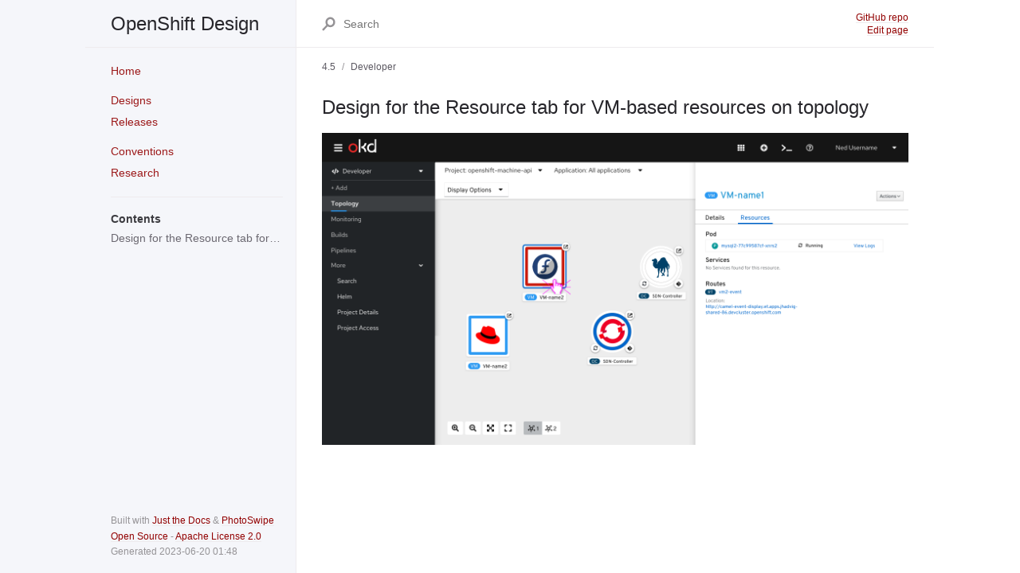

--- FILE ---
content_type: text/html; charset=utf-8
request_url: http://openshift.github.io/openshift-origin-design/designs/developer/4.5/operator-virtualization-45/vm-sidepanel-resources.html
body_size: 3141
content:
<!DOCTYPE html> <html lang="en-US"> <head> <meta charset="UTF-8"> <meta http-equiv="X-UA-Compatible" content="IE=Edge"> <title>Design for the Resource tab for VM-based resources on topology - OpenShift Design</title> <link rel="icon" href="/openshift-origin-design/assets/images/favicon.png"> <link rel="stylesheet" href="/openshift-origin-design/assets/css/just-the-docs.css"> <script type="text/javascript" src="/openshift-origin-design/assets/js/vendor/lunr.min.js"></script> <script type="text/javascript" src="/openshift-origin-design/assets/js/just-the-docs.js"></script> <link rel="stylesheet" href="/openshift-origin-design/assets/js/vendor/photoswipe/photoswipe.css"> <link rel="stylesheet" href="/openshift-origin-design/assets/js/vendor/photoswipe/default-skin/default-skin.css"> <script type="text/javascript" src="/openshift-origin-design/assets/js/vendor/photoswipe/photoswipe.js"></script> <script type="text/javascript" src="/openshift-origin-design/assets/js/vendor/photoswipe/photoswipe-ui-default.js"></script> <script type="text/javascript" src="/openshift-origin-design/assets/js/vendor/photoswipe/photoswipe-scraper.js"></script> <script type="text/javascript" src="/openshift-origin-design/assets/js/custom.js"></script> <meta name="viewport" content="width=device-width, initial-scale=1"> <!-- Begin Jekyll SEO tag v2.8.0 --> <title>Design for the Resource tab for VM-based resources on topology | OpenShift Design</title> <meta name="generator" content="Jekyll v3.9.2" /> <meta property="og:title" content="Design for the Resource tab for VM-based resources on topology" /> <meta property="og:locale" content="en_US" /> <meta name="description" content="Design repository for all things OpenShift" /> <meta property="og:description" content="Design repository for all things OpenShift" /> <link rel="canonical" href="http://openshift.github.io/openshift-origin-design/designs/developer/4.5/operator-virtualization-45/vm-sidepanel-resources.html" /> <meta property="og:url" content="http://openshift.github.io/openshift-origin-design/designs/developer/4.5/operator-virtualization-45/vm-sidepanel-resources.html" /> <meta property="og:site_name" content="OpenShift Design" /> <meta property="og:type" content="website" /> <meta name="twitter:card" content="summary" /> <meta property="twitter:title" content="Design for the Resource tab for VM-based resources on topology" /> <script type="application/ld+json"> {"@context":"https://schema.org","@type":"WebPage","description":"Design repository for all things OpenShift","headline":"Design for the Resource tab for VM-based resources on topology","url":"http://openshift.github.io/openshift-origin-design/designs/developer/4.5/operator-virtualization-45/vm-sidepanel-resources.html"}</script> <!-- End Jekyll SEO tag --> </head> <body> <svg xmlns="http://www.w3.org/2000/svg" style="display: none;"> <symbol id="link" viewBox="0 0 16 16"> <title>Link</title> <path fill-rule="evenodd" d="M4 9h1v1H4c-1.5 0-3-1.69-3-3.5S2.55 3 4 3h4c1.45 0 3 1.69 3 3.5 0 1.41-.91 2.72-2 3.25V8.59c.58-.45 1-1.27 1-2.09C10 5.22 8.98 4 8 4H4c-.98 0-2 1.22-2 2.5S3 9 4 9zm9-3h-1v1h1c1 0 2 1.22 2 2.5S13.98 12 13 12H9c-.98 0-2-1.22-2-2.5 0-.83.42-1.64 1-2.09V6.25c-1.09.53-2 1.84-2 3.25C6 11.31 7.55 13 9 13h4c1.45 0 3-1.69 3-3.5S14.5 6 13 6z"></path> </symbol> </svg> <div class="page-wrap"> <div class="side-bar"> <div class="site-header"> <a href="http://openshift.github.io/openshift-origin-design/" class="site-title lh-tight"> OpenShift Design </a> <button class="menu-button fs-3 js-main-nav-trigger" data-text-toggle="Hide" type="button">Menu</button> </div> <div class="navigation main-nav js-main-nav"> <nav role="navigation" aria-label="Main navigation"> <ul class="navigation-list"><li class="navigation-list-item"> <!--<li class="navigation-list-item active">--><!--<a href="http://openshift.github.io/openshift-origin-design/" class="navigation-list-link active">Content migrated to new site</a>--> <a href="http://openshift.github.io/openshift-origin-design/" class="navigation-list-link">Home</a><ul class="navigation-list-child-list "></ul></li><li class="navigation-list-item"> <!--<li class="navigation-list-item active">--><!--<a href="http://openshift.github.io/openshift-origin-design/designs/" class="navigation-list-link active">Designs</a>--> <a href="http://openshift.github.io/openshift-origin-design/designs/" class="navigation-list-link">Designs</a><ul class="navigation-list-child-list "><li class="navigation-list-item "><a href="http://openshift.github.io/openshift-origin-design/designs/administrator/" class="navigation-list-link">Administrator</a> </li><li class="navigation-list-item active"><a href="http://openshift.github.io/openshift-origin-design/designs/developer/" class="navigation-list-link">Developer</a> </li><li class="navigation-list-item "><a href="http://openshift.github.io/openshift-origin-design/designs/ocm/" class="navigation-list-link">OCM</a> </li><li class="navigation-list-item "><a href="http://openshift.github.io/openshift-origin-design/designs/storage/" class="navigation-list-link">Storage</a> </li><li class="navigation-list-item "><a href="http://openshift.github.io/openshift-origin-design/designs/virtualization/" class="navigation-list-link">Virtualization</a> </li><li class="navigation-list-item "><a href="http://openshift.github.io/openshift-origin-design/designs/concepts/" class="navigation-list-link">Concepts</a> </li></ul></li><li class="navigation-list-item"> <!--<li class="navigation-list-item active">--><!--<a href="http://openshift.github.io/openshift-origin-design/releases/" class="navigation-list-link active">Releases</a>--> <a href="http://openshift.github.io/openshift-origin-design/releases/" class="navigation-list-link">Releases</a><ul class="navigation-list-child-list "><li class="navigation-list-item "><a href="http://openshift.github.io/openshift-origin-design/releases/4.x/" class="navigation-list-link">4.x</a> </li><li class="navigation-list-item "><a href="http://openshift.github.io/openshift-origin-design/releases/4.9/" class="navigation-list-link">4.9</a> </li><li class="navigation-list-item "><a href="http://openshift.github.io/openshift-origin-design/releases/4.8/" class="navigation-list-link">4.8</a> </li><li class="navigation-list-item "><a href="http://openshift.github.io/openshift-origin-design/releases/4.7/" class="navigation-list-link">4.7</a> </li><li class="navigation-list-item "><a href="http://openshift.github.io/openshift-origin-design/releases/4.6/" class="navigation-list-link">4.6</a> </li><li class="navigation-list-item "><a href="http://openshift.github.io/openshift-origin-design/releases/4.5/" class="navigation-list-link">4.5</a> </li><li class="navigation-list-item "><a href="http://openshift.github.io/openshift-origin-design/releases/4.4/" class="navigation-list-link">4.4</a> </li><li class="navigation-list-item "><a href="http://openshift.github.io/openshift-origin-design/releases/4.3/" class="navigation-list-link">4.3</a> </li><li class="navigation-list-item "><a href="http://openshift.github.io/openshift-origin-design/releases/4.2/" class="navigation-list-link">4.2</a> </li><li class="navigation-list-item "><a href="http://openshift.github.io/openshift-origin-design/releases/4.11/" class="navigation-list-link">4.11</a> </li><li class="navigation-list-item "><a href="http://openshift.github.io/openshift-origin-design/releases/4.10/" class="navigation-list-link">4.10</a> </li><li class="navigation-list-item "><a href="http://openshift.github.io/openshift-origin-design/releases/4.0/" class="navigation-list-link">4.0</a> </li><li class="navigation-list-item "><a href="http://openshift.github.io/openshift-origin-design/releases/3.11/" class="navigation-list-link">3.11</a> </li></ul></li><li class="navigation-list-item"> <!--<li class="navigation-list-item active">--><!--<a href="http://openshift.github.io/openshift-origin-design/conventions/" class="navigation-list-link active">Content migrated to new site</a>--> <a href="http://openshift.github.io/openshift-origin-design/conventions/" class="navigation-list-link">Conventions</a><ul class="navigation-list-child-list "></ul></li><li class="navigation-list-item"> <!--<li class="navigation-list-item active">--><!--<a href="http://openshift.github.io/openshift-origin-design/research/" class="navigation-list-link active">Research</a>--> <a href="http://openshift.github.io/openshift-origin-design/research/" class="navigation-list-link">Research</a><ul class="navigation-list-child-list "><li class="navigation-list-item "><a href="http://openshift.github.io/openshift-origin-design/research/competitive_interviews/" class="navigation-list-link">Competitive Interviews</a> </li><li class="navigation-list-item "><a href="http://openshift.github.io/openshift-origin-design/research/competitive_navigation/" class="navigation-list-link">Competitive Navigation</a> </li><li class="navigation-list-item "><a href="http://openshift.github.io/openshift-origin-design/research/alert_descriptions/" class="navigation-list-link">Investigating OpenShift Alerts</a> </li><li class="navigation-list-item "><a href="http://openshift.github.io/openshift-origin-design/research/operator_author_interviews/" class="navigation-list-link">Operator Author Interviews</a> </li><li class="navigation-list-item "><a href="http://openshift.github.io/openshift-origin-design/research/operator_mental_models_and_personas/" class="navigation-list-link">Operator Mental Models and Personas</a> </li><li class="navigation-list-item "><a href="http://openshift.github.io/openshift-origin-design/research/production_checklist/" class="navigation-list-link">Production Checklists</a> </li><li class="navigation-list-item "><a href="http://openshift.github.io/openshift-origin-design/research/upgrade_interviews/" class="navigation-list-link">Upgrade Interviews</a> </li></ul></li></ul><hr> <div class="new-toc"> <ul class="navigation-list-child-list"> <li class="navigation-list-item"><a href="#design-for-the-resource-tab-for-vm-based-resources-on-topology" class="navigation-list-link">Design for the Resource tab for VM-based resources on topology</a></li> </ul> </div></nav> </div> <footer class="site-footer"> <p class="text-small text-grey-dk-000 mb-4">Built with <a href="https://github.com/pmarsceill/just-the-docs">Just the Docs</a> & <a href="https://photoswipe.com/">PhotoSwipe</a></p> <p class="text-small text-grey-dk-000 mb-0"><a href="https://www.redhat.com/en/about/open-source">Open Source</a> - <a href="https://github.com/openshift/openshift-origin-design/blob/master/LICENSE">Apache License 2.0</a></p> <p class="text-small text-grey-dk-000 mb-4">Generated 2023-06-20 01:48</p> <!-- <p class="text-small text-grey-dk-000 mb-0"> <a href="https://github.com/openshift/openshift-origin-design/edit/master//openshift-origin-design/designs/developer/4.5/operator-virtualization-45/vm-sidepanel-resources.md">Edit this page on GitHub.</a> </p> --> </footer> </div> <div class="main-content-wrap js-main-content"> <div class="main-content"> <div class="page-header js-page-header"> <div class="search"> <div class="search-input-wrap"> <input type="text" class="js-search-input search-input" placeholder="Search" aria-label="Search" autocomplete="off"> <svg width="14" height="14" viewBox="0 0 28 28" xmlns="http://www.w3.org/2000/svg" class="search-icon"><title>Search</title><g fill-rule="nonzero"><path d="M17.332 20.735c-5.537 0-10-4.6-10-10.247 0-5.646 4.463-10.247 10-10.247 5.536 0 10 4.601 10 10.247s-4.464 10.247-10 10.247zm0-4c3.3 0 6-2.783 6-6.247 0-3.463-2.7-6.247-6-6.247s-6 2.784-6 6.247c0 3.464 2.7 6.247 6 6.247z"/><path d="M11.672 13.791L.192 25.271 3.02 28.1 14.5 16.62z"/></g></svg> </div> <div class="js-search-results search-results-wrap"></div> </div> <ul class="list-style-none text-small aux-nav"> <li class="d-inline-block my-0"><a href="//github.com/openshift/openshift-origin-design">GitHub repo</a></li> <li class="d-inline-block my-0 mr-2"><a href="https://github.com/openshift/openshift-origin-design/edit/master/designs/developer/4.5/operator-virtualization-45/vm-sidepanel-resources.md">Edit page</a></li> </ul> </div> <div class="page"> <nav class="breadcrumb-nav"> <ol class="breadcrumb-nav-list"> <li class="breadcrumb-nav-list-item"><span>4.5</span></li> <li class="breadcrumb-nav-list-item"><span>Developer</span></li> </ol> </nav> <div id="main-content" class="page-content" role="main"> <h2 id="design-for-the-resource-tab-for-vm-based-resources-on-topology"> <a href="#design-for-the-resource-tab-for-vm-based-resources-on-topology" class="anchor-heading"><svg viewBox="0 0 16 16" aria-hidden="true"><use xlink:href="#link"></use></svg></a> Design for the Resource tab for VM-based resources on topology </h2> <p><img src="/openshift-origin-design/designs/developer/4.5/operator-virtualization-45/img/vm-topology-sidepanel-resource.png" alt="Design for vm-based resources resource tab" /></p> <!-- Orphaned designs --> <!-- --> <!-- Designs by version --> <!-- Designs by category --> </div> </div> </div> </div> <!-- PhotoSwipe --> <div class="pswp" role="dialog" aria-hidden="true"><!-- Background of PhotoSwipe. It's a separate element as animating opacity is faster than rgba(). --> <div class="pswp__bg"></div><div class="pswp__scroll-wrap"><!-- Container that holds slides. PhotoSwipe keeps only 3 of them in the DOM to save memory. Don't modify these 3 pswp__item elements, data is added later on. --> <div class="pswp__container"> <div class="pswp__item"></div><div class="pswp__item"></div><div class="pswp__item"></div></div><div class="pswp__ui pswp__ui--hidden"> <div class="pswp__top-bar"> <div class="pswp__counter"></div><button class="pswp__button pswp__button--close" title="Close (Esc)"></button> <button class="pswp__button pswp__button--share" title="Share"></button> <button class="pswp__button pswp__button--fs" title="Toggle fullscreen"></button> <button class="pswp__button pswp__button--zoom" title="Zoom in/out"></button> <div class="pswp__preloader"> <div class="pswp__preloader__icn"> <div class="pswp__preloader__cut"> <div class="pswp__preloader__donut"></div></div></div></div></div><div class="pswp__share-modal pswp__share-modal--hidden pswp__single-tap"> <div class="pswp__share-tooltip"></div></div><button class="pswp__button pswp__button--arrow--left" title="Previous (arrow left)"> </button> <button class="pswp__button pswp__button--arrow--right" title="Next (arrow right)"> </button> <div class="pswp__caption"> <div class="pswp__caption__center"></div></div></div></div></div> </body> </html>


--- FILE ---
content_type: application/javascript; charset=utf-8
request_url: http://openshift.github.io/openshift-origin-design/assets/js/just-the-docs.js
body_size: 2488
content:
(function (jtd, undefined) {

// Event handling

jtd.addEvent = function(el, type, handler) {
  if (el.attachEvent) el.attachEvent('on'+type, handler); else el.addEventListener(type, handler);
}
jtd.removeEvent = function(el, type, handler) {
  if (el.detachEvent) el.detachEvent('on'+type, handler); else el.removeEventListener(type, handler);
}
jtd.onReady = function(ready) {
  // in case the document is already rendered
  if (document.readyState!='loading') ready();
  // modern browsers
  else if (document.addEventListener) document.addEventListener('DOMContentLoaded', ready);
  // IE <= 8
  else document.attachEvent('onreadystatechange', function(){
      if (document.readyState=='complete') ready();
  });
}

// Show/hide mobile menu

function initNav() {
  const mainNav = document.querySelector('.js-main-nav');
  const pageHeader = document.querySelector('.js-page-header');
  const navTrigger = document.querySelector('.js-main-nav-trigger');

  jtd.addEvent(navTrigger, 'click', function(e){
    e.preventDefault();
    var text = navTrigger.innerText;
    var textToggle = navTrigger.getAttribute('data-text-toggle');

    mainNav.classList.toggle('nav-open');
    pageHeader.classList.toggle('nav-open');
    navTrigger.classList.toggle('nav-open');
    navTrigger.innerText = textToggle;
    navTrigger.setAttribute('data-text-toggle', text);
    textToggle = text;
  })
}

// Site search

function initSearch() {
  var request = new XMLHttpRequest();
  request.open('GET', 'http://openshift.github.io/openshift-origin-design/assets/js/search-data.json', true);

  request.onload = function(){
    if (request.status >= 200 && request.status < 400) {
      // Success!
      var data = JSON.parse(request.responseText);
      
      
      lunr.tokenizer.separator = /[\s\-/]+/
      
      
      var index = lunr(function () {
        this.ref('id');
        this.field('title', { boost: 200 });
        this.field('content', { boost: 2 });
        this.field('url');
        this.metadataWhitelist = ['position']

        for (var i in data) {
          this.add({
            id: i,
            title: data[i].title,
            content: data[i].content,
            url: data[i].url
          });
        }
      });

      searchResults(index, data);
    } else {
      // We reached our target server, but it returned an error
      console.log('Error loading ajax request. Request status:' + request.status);
    }
  };

  request.onerror = function(){
    // There was a connection error of some sort
    console.log('There was a connection error');
  };

  request.send();

  function searchResults(index, data) {
    var index = index;
    var docs = data;
    var searchInput = document.querySelector('.js-search-input');
    var searchResults = document.querySelector('.js-search-results');

    function hideResults() {
      searchResults.innerHTML = '';
      searchResults.classList.remove('active');
    }

    jtd.addEvent(searchInput, 'keydown', function(e){
      switch (e.keyCode) {
        case 38: // arrow up
          e.preventDefault();
          var active = document.querySelector('.search-result.active');
          if (active) {
            active.classList.remove('active');
            if (active.parentElement.previousSibling) {
              var previous = active.parentElement.previousSibling.querySelector('.search-result');
              previous.classList.add('active');
            }
          }
          return;
        case 40: // arrow down
          e.preventDefault();
          var active = document.querySelector('.search-result.active');
          if (active) {
            if (active.parentElement.nextSibling) {
              var next = active.parentElement.nextSibling.querySelector('.search-result');
              active.classList.remove('active');
              next.classList.add('active');
            }
          } else {
            var next = document.querySelector('.search-result');
            if (next) {
              next.classList.add('active');
            }
          }
          return;
        case 13: // enter
          e.preventDefault();
          var active = document.querySelector('.search-result.active');
          if (active) {
            active.click();
          } else {
            var first = document.querySelector('.search-result');
            if (first) {
              first.click();
            }
          }
          return;
      }
    });

    jtd.addEvent(searchInput, 'keyup', function(e){
      switch (e.keyCode) {
        case 27: // When esc key is pressed, hide the results and clear the field
          hideResults();
          searchInput.value = '';
          return;
        case 38: // arrow up
        case 40: // arrow down
        case 13: // enter
          e.preventDefault();
          return;
      }

      hideResults();

      var input = this.value;
      if (input === '') {
        return;
      }

      var results = index.query(function (query) {
        var tokens = lunr.tokenizer(input)
        query.term(tokens, {
          boost: 10
        });
        query.term(tokens, {
          wildcard: lunr.Query.wildcard.TRAILING
        });
      });

      if (results.length > 0) {
        searchResults.classList.add('active');
        var resultsList = document.createElement('ul');
        resultsList.classList.add('search-results-list');
        searchResults.appendChild(resultsList);

        for (var i in results) {
          var result = results[i];
          var doc = docs[result.ref];

          var resultsListItem = document.createElement('li');
          resultsListItem.classList.add('search-results-list-item');
          resultsList.appendChild(resultsListItem);

          var resultLink = document.createElement('a');
          resultLink.classList.add('search-result');
          resultLink.setAttribute('href', doc.url);
          resultsListItem.appendChild(resultLink);

          var resultTitle = document.createElement('div');
          resultTitle.classList.add('search-result-title');
          resultTitle.innerText = doc.title;
          resultLink.appendChild(resultTitle);

          /*
          var resultRelUrl = document.createElement('span');
          resultRelUrl.classList.add('search-result-rel-url');
          resultRelUrl.innerText = doc.relUrl;
          resultTitle.appendChild(resultRelUrl);
          */

          var resultParent = document.createElement('span');
          resultParent.classList.add('search-result-rel-url');
          //resultParent.innerText = doc.parent;
          resultParent.innerHTML = '<span class="version">'+doc.version+'</span>'+' '+doc.parent+'</span>';
          resultTitle.appendChild(resultParent);

          var metadata = result.matchData.metadata;
          var contentFound = false;
          for (var j in metadata) {
            if (metadata[j].title) {
              var position = metadata[j].title.position[0];
              var start = position[0];
              var end = position[0] + position[1];
              resultTitle.innerHTML = doc.title.substring(0, start) + '<span class="search-result-highlight">' + doc.title.substring(start, end) + '</span>' + doc.title.substring(end, doc.title.length)+'<span class="search-result-rel-url">'+'<span class="version">'+doc.version+'</span>'+' '+doc.parent+'</span>';

            } else if (metadata[j].content && !contentFound) {
              contentFound = true;

              var position = metadata[j].content.position[0];
              var start = position[0];
              var end = position[0] + position[1];
              var previewStart = start;
              var previewEnd = end;
              var ellipsesBefore = true;
              var ellipsesAfter = true;
              for (var k = 0; k < 3; k++) {
                var nextSpace = doc.content.lastIndexOf(' ', previewStart - 2);
                var nextDot = doc.content.lastIndexOf('.', previewStart - 2);
                if ((nextDot > 0) && (nextDot > nextSpace)) {
                  previewStart = nextDot + 1;
                  ellipsesBefore = false;
                  break;
                }
                if (nextSpace < 0) {
                  previewStart = 0;
                  ellipsesBefore = false;
                  break;
                }
                previewStart = nextSpace + 1;
              }
              for (var k = 0; k < 10; k++) {
                var nextSpace = doc.content.indexOf(' ', previewEnd + 1);
                var nextDot = doc.content.indexOf('.', previewEnd + 1);
                if ((nextDot > 0) && (nextDot < nextSpace)) {
                  previewEnd = nextDot;
                  ellipsesAfter = false;
                  break;
                }
                if (nextSpace < 0) {
                  previewEnd = doc.content.length;
                  ellipsesAfter = false;
                  break;
                }
                previewEnd = nextSpace;
              }
              var preview = doc.content.substring(previewStart, start);
              if (ellipsesBefore) {
                preview = '... ' + preview;
              }
              preview += '<span class="search-result-highlight">' + doc.content.substring(start, end) + '</span>';
              preview += doc.content.substring(end, previewEnd);
              if (ellipsesAfter) {
                preview += ' ...';
              }

              var resultPreview = document.createElement('div');
              resultPreview.classList.add('search-result-preview');
              resultPreview.innerHTML = preview;
              resultLink.appendChild(resultPreview);
            }
          }
        }
      }
    });

    jtd.addEvent(searchInput, 'blur', function(){
      setTimeout(function(){ hideResults() }, 300);
    });
  }
}

function pageFocus() {
  var mainContent = document.querySelector('.js-main-content');
  mainContent.focus();
}

// Document ready

jtd.onReady(function(){
  initNav();
  pageFocus();
  if (typeof lunr !== 'undefined') {
    initSearch();
  }
});

})(window.jtd = window.jtd || {});




--- FILE ---
content_type: application/javascript; charset=utf-8
request_url: http://openshift.github.io/openshift-origin-design/assets/js/custom.js
body_size: 2131
content:
window.onload = function() {
  var resultsRegion = document.getElementById('error-results');
  if (resultsRegion) {
    getSearchData();
  }
  transformImages();
  loadAnalytics();
}

function getSearchData() {
  var request = new XMLHttpRequest();
  request.onreadystatechange = function() {
    if (this.readyState == 4 && this.status == 200) {
      var searchData = JSON.parse(this.responseText);
      processSearchData(searchData);
    }
  };
  var requestURL = document.location.origin + '/openshift-origin-design/assets/js/search-data.json';
  request.open('GET', requestURL, true);
  request.send();
}

function processSearchData(searchData) {

  let currentSlug = window.location.href.split('/').pop();

  console.log("Current slug is: " + currentSlug);

  //console.log(Object.keys(searchData).length);

  results = [];
  for (var i = 0; i < Object.keys(searchData).length; i++) {
    //console.log(searchData[i]["slug"]);
    if (searchData[i]["slug"].includes(currentSlug)) {
      results.push(searchData[i]);
    }
  }

  console.log("Results are:");
  console.log(results);

  insertResults(results);
}

function insertResults(results) {
  let currentSlug = window.location.href.split('/').pop();

  var resultsRegion = document.getElementById('error-results');
  console.log(Object.keys(results).length);
  
  if (Object.keys(results).length == 0) {
    resultsRegion.insertAdjacentHTML('afterend', '<p>The page could not be found.</p>');
  } else if (Object.keys(results).length == 1) {
    if (results[0]["slug"] == currentSlug) {
      resultsRegion.insertAdjacentHTML('beforebegin', "<p>This page's URL has changed. Redirecting in 3 seconds...</p>");
      var resultHTML = '<a class="search-result" href="' + results[0]["url"] + '"><div class="search-result-title">' + results[0]["title"] + '<span class="search-result-rel-url"><span class="version">' + results[0]["version"] + '</span><span>' + results[0]["parent"] + '</span></span></div></a>';
      resultsRegion.insertAdjacentHTML('afterend', resultHTML);
      setTimeout(function(){
        window.location.href = results[0]["url"];
      }, 3000);
    } else {
      resultsRegion.insertAdjacentHTML('beforebegin', '<p>Were you looking for this page?</p>');
      var resultHTML = '<a class="search-result" href="' + results[0]["url"] + '"><div class="search-result-title">' + results[0]["title"] + '<span class="search-result-rel-url"><span class="version">' + results[0]["version"] + '</span><span>' + results[0]["parent"] + '</span></span></div></a>';
      resultsRegion.insertAdjacentHTML('afterend', resultHTML);
    }
  } else {
    resultsRegion.insertAdjacentHTML('beforebegin', '<p>Were you looking for one of these pages?</p>');
    for (var i = 0; i < Object.keys(results).length; i++) {
      var resultHTML = '<a class="search-result" href="' + results[i]["url"] + '"><div class="search-result-title">' + results[i]["title"] + '<span class="search-result-rel-url"><span class="version">' + results[i]["version"] + '</span><span>' + results[i]["parent"] + '</span></span></div></a>';
      resultsRegion.insertAdjacentHTML('afterend', resultHTML);
    }
  }
}

function transformImages() {

  // Move all images up out of P's
  var elements = document.querySelectorAll('#main-content img');
  var elements = [].slice.call(elements, 0).reverse(); // Start from the bottom of the array to handle images within the same p
  for (var i = 0; i < elements.length; i++) {

    // console.log("Processing:" + elements.length);

    if (elements[i].parentNode.nodeName == 'P') {
      elements[i].parentNode.parentNode.insertBefore(elements[i], elements[i].parentNode.nextSibling);
    }
  }

  // Wrap all images in figure tags
  var elements = document.querySelectorAll('#main-content img');
  for (var i = 0; i < elements.length; i++) {
    
    // Define what they'll be wrapped by for PhotoSwipe
    var wrapper = document.createElement('figure');
    wrapper.innerHTML = '<a href="' + elements[i].src + '" data-size="' + elements[i].naturalWidth + 'x' + elements[i].naturalHeight + '"></a>';
    //wrapper.innerHTML = '<a data-size="' + elements[i].naturalWidth + 'x' + elements[i].naturalHeight + '"></a>';

    // Insert the wrapper before each element
    elements[i].parentNode.insertBefore(wrapper, elements[i]);

    // Wrap the element
    wrapper.firstChild.appendChild(elements[i]);
    
  }

  initPhotoSwipeFromDOM('#main-content');
}

function loadAnalytics() {
  if (location.hostname == "openshift.github.io"){
    // https://minimalanalytics.com
    (function(a,b,c){var d=a.history,e=document,f=navigator||{},g=localStorage,
    h=encodeURIComponent,i=d.pushState,k=function(){return Math.random().toString(36)},
    l=function(){return g.cid||(g.cid=k()),g.cid},m=function(r){var s=[];for(var t in r)
    r.hasOwnProperty(t)&&void 0!==r[t]&&s.push(h(t)+"="+h(r[t]));return s.join("&")},
    n=function(r,s,t,u,v,w,x){var z="https://www.google-analytics.com/collect",
    A=m({v:"1",ds:"web",aip:c.anonymizeIp?1:void 0,tid:b,cid:l(),t:r||"pageview",
    sd:c.colorDepth&&screen.colorDepth?screen.colorDepth+"-bits":void 0,dr:e.referrer||
    void 0,dt:e.title,dl:e.location.origin+e.location.pathname+e.location.search,ul:c.language?
    (f.language||"").toLowerCase():void 0,de:c.characterSet?e.characterSet:void 0,
    sr:c.screenSize?(a.screen||{}).width+"x"+(a.screen||{}).height:void 0,vp:c.screenSize&&
    a.visualViewport?(a.visualViewport||{}).width+"x"+(a.visualViewport||{}).height:void 0,
    ec:s||void 0,ea:t||void 0,el:u||void 0,ev:v||void 0,exd:w||void 0,exf:"undefined"!=typeof x&&
    !1==!!x?0:void 0});if(f.sendBeacon)f.sendBeacon(z,A);else{var y=new XMLHttpRequest;
    y.open("POST",z,!0),y.send(A)}};d.pushState=function(r){return"function"==typeof d.onpushstate&&
    d.onpushstate({state:r}),setTimeout(n,c.delay||10),i.apply(d,arguments)},n(),
    a.ma={trackEvent:function o(r,s,t,u){return n("event",r,s,t,u)},
    trackException:function q(r,s){return n("exception",null,null,null,null,r,s)}}})
    (window,"UA-155990329-1",{anonymizeIp:true,colorDepth:true,characterSet:true,screenSize:true,language:true});
  }
}

--- FILE ---
content_type: application/javascript; charset=utf-8
request_url: http://openshift.github.io/openshift-origin-design/assets/js/vendor/photoswipe/photoswipe-scraper.js
body_size: 3141
content:
// Photoswipe Scraper
// by Andy Braren
// Modified version of: http://photoswipe.com/documentation/getting-started.html
// Modified a long time ago no judgment please

var initPhotoSwipeFromDOM = function(gallerySelector) {

  // parse slide data (url, title, caption, size ...) from DOM elements 
  // (children of gallerySelector)
  var parseThumbnailElements = function(el) {
    //console.log("Thing that was clicked:");
    //console.log(el);
    var thumbElements = el.childNodes,
      numNodes = thumbElements.length,
      items = [],
      figureEl,
      linkEl,
      size,
      item;

    console.log("Number of child elements: " + numNodes);
    console.log(thumbElements);

    for(var i = 0; i < numNodes; i++) {

      figureEl = thumbElements[i]; // go through every element, including all <figure> elements

      // include only element nodes 
      if(figureEl.nodeType !== 1) {
        continue;
      }
      
      linkEl = figureEl.children[0]; // get every child, including the <a> element of each <figure>
      
      if(figureEl.tagName == "FIGURE" && linkEl.getAttribute('data-size') !== null) { // latch on to only the elements we want, since data-size is only added to images that need it for the gallery
        console.log("IDENTIFIED AS FIGURE");
        console.log(i);

        // target only the images that link directly to their larger version
        // http://stackoverflow.com/questions/1789945/how-can-i-check-if-one-string-contains-another-substring
        if (linkEl.getAttribute('href').indexOf(window.location.hostname) != -1) {
          
          if(linkEl.getAttribute('data-size') !== null) {
            size = linkEl.getAttribute('data-size').split('x');
            //console.log(size);
          } else {
            console.log("A figure element is missing a data-size attribute");
          }
      
          // create slide object
          item = {
            src: linkEl.getAttribute('href'),
            w: parseInt(size[0], 10),
            h: parseInt(size[1], 10)
          };

          // create the caption, and add a title from the image's title attribute
          if(linkEl.children[0].getAttribute('title') !== null) {
            item.title1 = '<div class="pswp_title">' + linkEl.children[0].getAttribute('title') + '</div>';
            //console.log(item.title);
            item.title = item.title1;
          }
          if(figureEl.children.length > 1) {
            // <figcaption> content
            item.title2 = figureEl.children[1].innerHTML; 
            item.title = item.title2;
          }
          if(linkEl.children[0].getAttribute('title') !== null && figureEl.children.length > 1) {
            item.title = item.title1 + item.title2;
          }
    
          if(linkEl.children.length > 0) {
            // <img> thumbnail element, retrieving thumbnail url
            item.msrc = linkEl.children[0].getAttribute('src');
          }
                    
          linkExtension = linkEl.getAttribute('href');
          linkExtension = linkExtension.substr((linkExtension.lastIndexOf('.') + 1)).toLowerCase(); // Grab the extension of the link, if there is one
          //console.log(linkExtension);
          
          if(linkExtension == 'jpg' || linkExtension == 'png' || linkExtension == 'gif' || linkExtension == 'jpeg'){
            item.el = figureEl; // save link to element for getThumbBoundsFn
            items.push(item);
          }  
        }
      }
    }
    
    //console.log("Number of images detected:");
    //console.log(items);
    return items;
  };

  // find nearest parent element
  var closest = function closest(el, fn) {
      return el && ( fn(el) ? el : closest(el.parentNode, fn) );
  };

  // triggers when user clicks on thumbnail
  var onThumbnailsClick = function(e) {
    e = e || window.event;
    // e.preventDefault ? e.preventDefault() : e.returnValue = false;
    // The above prevents the default click, which messes up links in the article
    
    var eTarget = e.target || e.srcElement;

    // find root element of slide
    var clickedListItem = closest(eTarget, function(el) {
      return (el.tagName && el.tagName.toUpperCase() === 'FIGURE');
    });

    if(!clickedListItem) {
      return;
    }

    // GALLERY LOGIC
    // find index of clicked item by looping through all child nodes
    // alternatively, you may define index via data- attribute
    var clickedGallery = clickedListItem.parentNode,
      childNodes = clickedListItem.parentNode.childNodes,
      numChildNodes = childNodes.length,
      nodeIndex = 0,
      index;

    console.log(childNodes);
    console.log("Number of children found:" + numChildNodes);

    for (var i = 0; i < numChildNodes; i++) {
      figureEl = childNodes[i];  // Grabs every element and puts it through this
      if(childNodes[i].nodeType !== 1) { 
        continue; 
      }
      if(childNodes[i] === clickedListItem) {
        
        if(figureEl.children[0].getAttribute('href').indexOf(window.location.hostname) == -1) { // If the clicked link is an external link
          location.href = figureEl.children[0].getAttribute('href');               // Then just go to it, and break
          break;
        }
        
        linkExtension = figureEl.children[0].getAttribute('href');
        linkExtension = linkExtension.substr((linkExtension.lastIndexOf('.') + 1)).toLowerCase();
        //console.log(linkExtension);
        //if(linkExtension != 'jpg' || linkExtension != 'png' || linkExtension != 'gif' || linkExtension != 'jpeg') { // If the clicked link doesn't end with these file extensions
        if(linkExtension != 'jpg' && linkExtension != 'png' && linkExtension != 'gif' && linkExtension != 'jpeg') {
          location.href = figureEl.children[0].getAttribute('href');                                                // Then just go to it, and break
          break;
        }
        
        index = nodeIndex;
        break;
      }
      if(figureEl.tagName == "FIGURE" && figureEl.children[0].getAttribute('data-size') !== null) {
        nodeIndex++;
      }
    }

    if(index >= 0) {
      //console.log(index); // It's opening the 4th node, but it should be opening up the second...
      // open PhotoSwipe if valid index found
      openPhotoSwipe( index, clickedGallery );
    }
    return false;
  };

  // parse picture index and gallery index from URL (#&pid=1&gid=2)
  var photoswipeParseHash = function() {
    var hash = window.location.hash.substring(1),
    params = {};

    if(hash.length < 5) {
      return params;
    }

    var vars = hash.split('&');
    for (var i = 0; i < vars.length; i++) {
      if(!vars[i]) {
        continue;
      }
      var pair = vars[i].split('=');  
      if(pair.length < 2) {
        continue;
      }           
      params[pair[0]] = pair[1];
    }

    if(params.gid) {
      params.gid = parseInt(params.gid, 10);
    }
    
    if(!params.hasOwnProperty('pid')) {
      return params;
    }
    params.pid = parseInt(params.pid, 10);
    
    return params;
  };

  // Gallery Logic
  var openPhotoSwipe = function(index, galleryElement, disableAnimation, fromURL) {
    var pswpElement = document.querySelectorAll('.pswp')[0],
      gallery,
      options,
      items;

    items = parseThumbnailElements(galleryElement);

    // define options (if needed)
    options = {
      index: index,
      preload: [1,1],
      history: false,
      bgOpacity: 0.9,
      shareEl: true,
      showHideOpacity: true,
      preload: [1,1],

      // define gallery index (for URL)
      galleryUID: galleryElement.getAttribute('data-pswp-uid'),

      getThumbBoundsFn: function(index) {
        // See Options -> getThumbBoundsFn section of documentation for more info
        var thumbnail = items[index].el.getElementsByTagName('img')[0], // find thumbnail
          pageYScroll = window.pageYOffset || document.documentElement.scrollTop,
          rect = thumbnail.getBoundingClientRect(); 
        return {x:rect.left, y:rect.top + pageYScroll, w:rect.width};
      }
    };

    // PhotoSwipe opened from URL
    if(fromURL) {
      if(options.galleryPIDs) {
        // parse real index when custom PIDs are used 
        // http://photoswipe.com/documentation/faq.html#custom-pid-in-url
        for(var j = 0; j < items.length; j++) {
          if(items[j].pid == index) {
            options.index = j;
            break;
          }
        }
      } else {
        // in URL indexes start from 1
        options.index = parseInt(index, 10) - 1;
      }
    } else {
      options.index = parseInt(index, 10);
    }

    // exit if index not found
    if( isNaN(options.index) ) {
      return;
    }

    if(disableAnimation) {
      options.showAnimationDuration = 0;
    }

    // Pass data to PhotoSwipe and initialize it
    gallery = new PhotoSwipe( pswpElement, PhotoSwipeUI_Default, items, options);
    gallery.init();
  };

  // loop through all gallery elements and bind events
  // Refers to the main gallery element, just one in this case
  var galleryElements = document.querySelectorAll( gallerySelector );

  for(var i = 0, l = galleryElements.length; i < l; i++) {
    galleryElements[i].setAttribute('data-pswp-uid', i+1);
    galleryElements[i].onclick = onThumbnailsClick;
  }

  // Parse URL and open gallery if it contains #&pid=3&gid=1
  var hashData = photoswipeParseHash();
  if(hashData.pid > 0 && hashData.gid > 0) {
    openPhotoSwipe( hashData.pid - 1 ,  galleryElements[ hashData.gid - 1 ], true );
  }
};

// execute above function
// initPhotoSwipeFromDOM('#main-content');